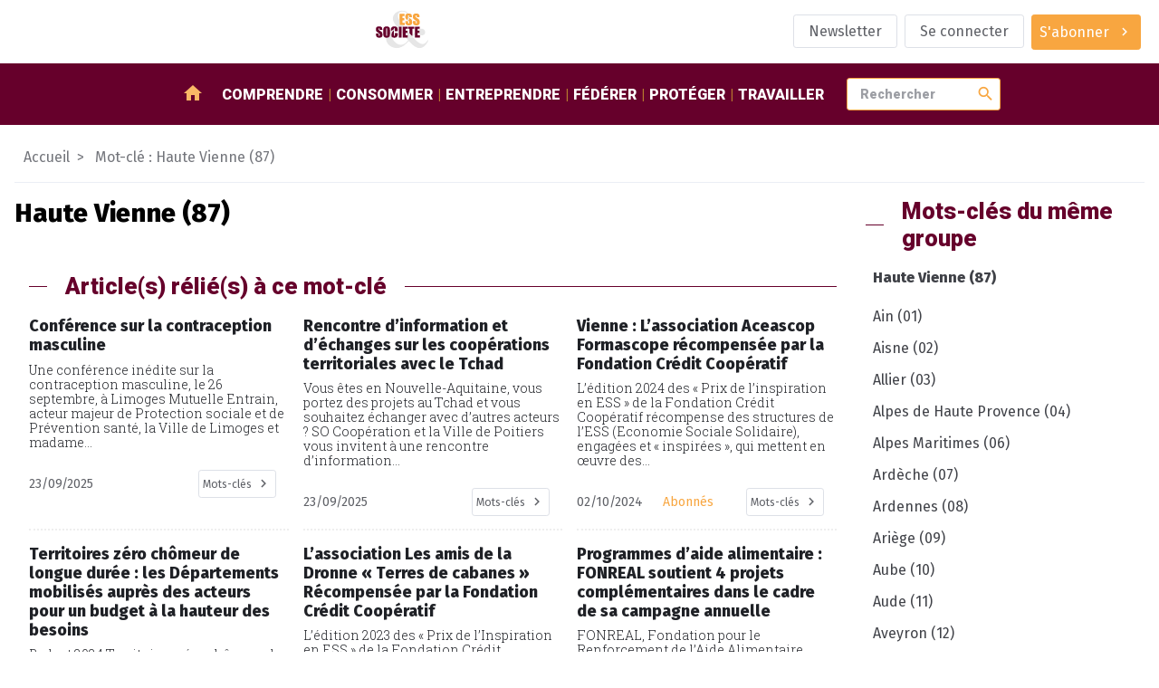

--- FILE ---
content_type: text/html; charset=utf-8
request_url: https://www.ess-et-societe.net/+-Haute-Vienne-87-+
body_size: 13362
content:
<!DOCTYPE html>

<html dir="ltr" lang="fr">


<head>

    <title>#Haute Vienne (87) - ESS et société, Enjeux et débats</title>
    <link rel="canonical" href="https://www.ess-et-societe.net/+-Haute-Vienne-87-+" />
    <meta content="Media social et solidaire d&#233;di&#233; &#224; l&#039;&#233;conomie sociale et solidaire en France et dans le monde. Au travers d&#039;un agenda et revues de presse et l&#039;&#233;conomie sociale et solidaire, c&#039;est l&#039;information que vous (...)" name="description"/>
    <meta http-equiv="Content-Type" content="text/html; charset=utf-8" />


<meta name="generator" content="SPIP" />

<meta name="robots" content="index">


<meta name="viewport" content="width=device-width, initial-scale=1">


<meta name="theme-color" content="#fafafa">


<link rel="alternate" type="application/rss+xml" title="Syndiquer tout le site" href="spip.php?page=backend" />


<link rel="stylesheet" href="prive/spip_style.css" type="text/css" media="all" />








<link rel="preconnect" href="https://fonts.googleapis.com"/>
<link rel="preconnect" href="https://fonts.gstatic.com" crossorigin/>
<link href="https://fonts.googleapis.com/css2?family=Fira+Sans:wght@400;800&family=Roboto+Slab:wght@300&family=Roboto:wght@900&display=swap" rel="stylesheet">
<link href="https://fonts.googleapis.com/icon?family=Material+Icons" rel="stylesheet"/>


<link rel="stylesheet" href="squelettes/assets/css/styles.css" type="text/css" media="all" />

<script src="squelettes/assets/js/main.js" defer></script>
<script defer>
  document.querySelectorAll("a[href^='https://www.ess-et-societe.net']").forEach(e => e.attr("target","_blank"));
</script>
</head>

<body class="ess-T-article mot-cle">


<header class="ess-C-header">

    <figure>
        <a href="https://www.ess-et-societe.net">
            <img alt="logo ess" class="ess-O-logo" src="squelettes/assets/img/ESS-logo.svg">
        </a>
    </figure>

    <ul class="ess-O-list">
        
        <li>
            <a href="Inscription-a-la-lettre-d-information-hebdomadaire" class="ess-O-btn --phantom">
                <span>Newsletter</span>
            </a>
        </li>
        

        
        <li>
            <a class="ess-O-btn --phantom" rel="nofollow" href="spip.php?page=login-public&amp;target=%2B-Fermes-En-ViE-FEVE-%2B">Se connecter</a>
             
        </li>
        

        

        

        
        <li>
             
            <a class="ess-O-btn --primary --group" href="S-abonner-a-ESS-et-Societe">
                <span>S'abonner</span>
                <span class="material-icons">chevron_right</span>
            </a>
        </li>
        

    </ul>

</header>

<section class="ess-C-navbar" id="navbar">

  <a class="ess-O-btn --group --primary" id="open-lateral-nav-button"><span class="material-icons">menu</span></a>
  <figure>
    <a href="https://www.ess-et-societe.net">
      <img alt="logo ess" src="squelettes/assets/img/ESS-logo-nb.svg">
    </a>
  </figure>
  <nav class="ess-O-list">
    <a href="/"><span class="material-icons">home</span></a>
    
    <a href="-Comprendre-">Comprendre</a>
    
    <a href="-Consommer-">Consommer</a>
    
    <a href="-Entreprendre-">Entreprendre</a>
    
    <a href="-Federer-">Fédérer</a>
    
    <a href="-Proteger-">Protéger</a>
    
    <a href="-Travailler-1655-">Travailler</a>
    
  </nav>

  <form class="ess-0-input-group" action="spip.php" method="get">
    <input type="hidden" name="page" value="recherche" />
    <input class="ess-0-input" id="search" name="recherche" placeholder="Rechercher" type="text" value="">
    <button class="material-icons">search</button>
    <span id="autocomplete-list"></span>
  </form>


</section>

<main>


    <nav class="ess-C-filAriane">
        <a href="/">Accueil</a>
        <a>Mot-clé : Haute Vienne (87)</a>
    </nav>

    <section class="ess-O-layout --article">

        <div>
            <!-- Mot-clé sélectionné -->
            <section class="ess-C-article">
                <h1 class="big">Haute Vienne (87)</h1>
                
            </section>

            <!-- articles avec mot-clé en cours -->
            <section class="ess-O-layout ess-C-article-list">
                <h1 class="ess-O-titreSecteur">Article(s) rélié(s) à ce mot-clé</h1>
                
                <!-- debut posts_list pagination: article_relie_mot_cle-->

    
    <a name='paginationarticle_relie_mot_cle' id='paginationarticle_relie_mot_cle' class='pagination_ancre'></a>



    <article>

        <a title="Conf&#233;rence sur la contraception masculine" href="Conference-sur-la-contraception-masculine" >
            

            
            

            <!-- TODO faire en sorte d'avoir 2 lignes max pour le titre pour uniformiser : TEXT ELLIPSYS-->
            <h3>Conférence sur la contraception masculine</h3>

            <p>Une conférence inédite sur la contraception masculine, le 26 septembre, à Limoges 

Mutuelle Entrain, acteur majeur de Protection sociale et de Prévention santé, la Ville de Limoges et madame...</p>

        </a>

        <aside class="ess-O-list">
            <time datetime='2025-09-23 08:30:00'>23/09/2025</time>
            
            <div class="dropdown" tabindex="1">
                <i class="db2" tabindex="1"></i>
                <a class="ess-O-btn --phantom --group --small dropbtn"><span>Mots-clés</span><span class="material-icons">chevron_right</span></a>
                <div class="dropdown-content">
                    
                        <a href="+-Haute-Vienne-87-+">Haute Vienne (87)</a>
                    
                        <a href="+-Magazine-Viva-358-+">Magazine Viva</a>
                    
                        <a href="+-Promotion-de-la-sante-+">Promotion de la santé</a>
                    
                        <a href="+-Mouvement-Francais-pour-le-565-+">Mouvement Français pour le Planning Familial (MFPF)</a>
                    
                        <a href="+-Limoges-+">Limoges</a>
                    
                        <a href="+-agendaess-3756-+">Agenda</a>
                    
                        <a href="+-Mutuelle-Entrain-+">Mutuelle Entrain</a>
                    
                        <a href="+-Region-Nouvelle-Aquitaine-+">Région Nouvelle Aquitaine</a>
                    
                        <a href="+-au-grand-public-+">grand public</a>
                    
                        <a href="+-Olivier-Foucaut-+">Olivier Foucaut</a>
                    
                        <a href="+-Delphine-Delarue-+">Delphine Delarue</a>
                    
                        <a href="+-Gersende-Marceau-+">Gersende Marceau</a>
                    
                        <a href="+-Aurelien-Descazeaud-+">Aurélien Descazeaud</a>
                    
                        <a href="+-Emilien-Cousin-Hamelal-+">Emilien Cousin-Hamelal</a>
                    
                </div>
            </div>
        </aside>

    </article>



    <article>

        <a title="Rencontre d&#039;information et d&#039;&#233;changes sur les coop&#233;rations territoriales avec le Tchad" href="Rencontre-d-information-et-d-echanges-sur-les-cooperations-territoriales-avec-le-Tchad" >
            

            
            

            <!-- TODO faire en sorte d'avoir 2 lignes max pour le titre pour uniformiser : TEXT ELLIPSYS-->
            <h3>Rencontre d&#8217;information et d&#8217;échanges sur les coopérations territoriales avec le Tchad</h3>

            <p>Vous êtes en Nouvelle-Aquitaine, vous portez des projets au Tchad et vous souhaitez échanger avec d’autres acteurs ? SO Coopération et la Ville de Poitiers vous invitent à une rencontre d’information...</p>

        </a>

        <aside class="ess-O-list">
            <time datetime='2025-09-23 08:00:00'>23/09/2025</time>
            
            <div class="dropdown" tabindex="1">
                <i class="db2" tabindex="1"></i>
                <a class="ess-O-btn --phantom --group --small dropbtn"><span>Mots-clés</span><span class="material-icons">chevron_right</span></a>
                <div class="dropdown-content">
                    
                        <a href="+-Haute-Vienne-87-+">Haute Vienne (87)</a>
                    
                        <a href="+-Solidarite-internationale-ONG-+">Solidarité internationale et coopération</a>
                    
                        <a href="+-Poitiers-+">Poitiers</a>
                    
                        <a href="+-agendaess-3756-+">Agenda</a>
                    
                        <a href="+-Region-Nouvelle-Aquitaine-+">Région Nouvelle Aquitaine</a>
                    
                        <a href="+-SO-Cooperation-+">SO Coopération</a>
                    
                        <a href="+-au-grand-public-+">grand public</a>
                    
                        <a href="+-Tchad-+">Tchad</a>
                    
                        <a href="+-Leonore-Moncond-Huy-18922-+">Léonore Moncond&#8217;Huy</a>
                    
                        <a href="+-Bondo-Elon-Djekaoussem-+">Bondo Elon Djekaoussem</a>
                    
                        <a href="+-Adoum-Sougui-+">Adoum Sougui</a>
                    
                        <a href="+-Dieudonne-Djimadoum-+">Dieudonné Djimadoum</a>
                    
                        <a href="+-Nadine-Blanchon-+">Nadine Blanchon</a>
                    
                        <a href="+-Salomon-Roudlengar-+">Salomon Roudlengar</a>
                    
                </div>
            </div>
        </aside>

    </article>



    <article>

        <a title="Vienne : L&#039;association Aceascop Formascope r&#233;compens&#233;e par la Fondation Cr&#233;dit Coop&#233;ratif" href="Vienne-L-association-Aceascop-Formascope-recompensee-par-la-Fondation-Credit-Cooperatif" >
            

            
            

            <!-- TODO faire en sorte d'avoir 2 lignes max pour le titre pour uniformiser : TEXT ELLIPSYS-->
            <h3>Vienne&nbsp;: L’association Aceascop Formascope récompensée par la Fondation Crédit Coopératif</h3>

            <p>L’édition 2024 des « Prix de l’inspiration en ESS » de la Fondation Crédit Coopératif récompense des structures de l’ESS (Economie Sociale Solidaire), engagées et « inspirées », qui mettent en œuvre des...</p>

        </a>

        <aside class="ess-O-list">
            <time datetime='2024-10-02 11:00:00'>02/10/2024</time>
            <span>Abonnés</span>
            <div class="dropdown" tabindex="1">
                <i class="db2" tabindex="1"></i>
                <a class="ess-O-btn --phantom --group --small dropbtn"><span>Mots-clés</span><span class="material-icons">chevron_right</span></a>
                <div class="dropdown-content">
                    
                        <a href="+-Soutien-et-accompagnement-de-+">Philanthropie et mécènat</a>
                    
                        <a href="+-Haute-Vienne-87-+">Haute Vienne (87)</a>
                    
                        <a href="+-Fondation-Credit-Cooperatif-814-+">Fondation Crédit Coopératif</a>
                    
                        <a href="+-Region-Nouvelle-Aquitaine-+">Région Nouvelle Aquitaine</a>
                    
                        <a href="+-Abonne-e-s-+">réservé aux abonné.e.s</a>
                    
                        <a href="+-Aceascop-Formascope-+">Aceascop Formascope</a>
                    
                </div>
            </div>
        </aside>

    </article>



    <article>

        <a title="Territoires z&#233;ro ch&#244;meur de longue dur&#233;e : les D&#233;partements mobilis&#233;s aupr&#232;s des acteurs pour un budget &#224; la hauteur des besoins" href="Territoires-zero-chomeur-de-longue-duree-les-Departements-mobilises-aupres-des-acteurs-pour-un-budget-a-la-hauteur-des-besoins" >
            

            
            

            <!-- TODO faire en sorte d'avoir 2 lignes max pour le titre pour uniformiser : TEXT ELLIPSYS-->
            <h3>Territoires zéro chômeur de longue durée&nbsp;: les Départements mobilisés auprès des acteurs pour un budget à la hauteur des besoins</h3>

            <p>Budget 2024 Territoires zéro chômeur de longue durée, les Départements inquiets des décisions gouvernementales sur le financement du dispositif.  

« La loi d’expérimentation du 14 décembre 2020 prévoit...</p>

        </a>

        <aside class="ess-O-list">
            <time datetime='2023-10-30 12:10:43'>30/10/2023</time>
            <span>Abonnés</span>
            <div class="dropdown" tabindex="1">
                <i class="db2" tabindex="1"></i>
                <a class="ess-O-btn --phantom --group --small dropbtn"><span>Mots-clés</span><span class="material-icons">chevron_right</span></a>
                <div class="dropdown-content">
                    
                        <a href="+-Ariege-09-+">Ariège (09)</a>
                    
                        <a href="+-Aude-11-+">Aude (11)</a>
                    
                        <a href="+-Cotes-d-Armor-22-+">Côtes d&#8217;Armor (22)</a>
                    
                        <a href="+-Haute-Garonne-31-+">Haute Garonne (31)</a>
                    
                        <a href="+-Gironde-33-+">Gironde (33)</a>
                    
                        <a href="+-Herault-34-+">Hérault (34)</a>
                    
                        <a href="+-Ille-et-Vilaine-35-50-+">Ille et Vilaine (35)</a>
                    
                        <a href="+-Landes-40-+">Landes (40)</a>
                    
                        <a href="+-Loire-Atlantique-44-+">Loire Atlantique (44)</a>
                    
                        <a href="+-Lot-et-Garonne-47-+">Lot et Garonne (47)</a>
                    
                        <a href="+-Meurthe-et-Moselle-54-+">Meurthe et Moselle (54)</a>
                    
                        <a href="+-Nievres-58-+">Nièvres (58)</a>
                    
                        <a href="+-Haute-Vienne-87-+">Haute Vienne (87)</a>
                    
                        <a href="+-Seine-Saint-Denis-93-+">Seine Saint Denis (93)</a>
                    
                        <a href="+-Region-Bretagne-+">Région Bretagne</a>
                    
                        <a href="+-Region-Pays-de-la-Loire-+">Région Pays de la Loire</a>
                    
                        <a href="+-Solidarite-nationale-Pauvrete-+">Pauvreté et précarité</a>
                    
                        <a href="+-Emploi-176-+">Emploi</a>
                    
                        <a href="+-Collectivites-territoriales-+">Collectivités territoriales / Puissance publique</a>
                    
                        <a href="+-Projets-de-loi-de-finances-PLF-et-+">Loi de finances (PLF) et de financement de la sécurité sociale (PLFSS)</a>
                    
                        <a href="+-Region-Nouvelle-Aquitaine-+">Région Nouvelle Aquitaine</a>
                    
                        <a href="+-Region-Bourgogne-Franche-Comte-+">Région Bourgogne Franche Comté</a>
                    
                        <a href="+-Region-Occitanie-+">Région Occitanie</a>
                    
                        <a href="+-Michel-Menard-+">Michel Ménard</a>
                    
                        <a href="+-Stephane-Troussel-+">Stéphane Troussel</a>
                    
                        <a href="+-Abonne-e-s-+">réservé aux abonné.e.s</a>
                    
                        <a href="+-Region-Grand-Est-+">Région Grand-Est</a>
                    
                        <a href="+-Territoire-Zero-Chomeur-de-Longue-8810-+">Territoire Zéro Chômeur de Longue Durée (TZCLD)</a>
                    
                        <a href="+-Jean-Luc-Gleyze-+">Jean-Luc Gleyze</a>
                    
                        <a href="+-Sophie-Borderie-+">Sophie Borderie</a>
                    
                        <a href="+-Fabien-Bazin-+">Fabien Bazin</a>
                    
                        <a href="+-Chaynesse-Khirouni-+">Chaynesse Khirouni</a>
                    
                        <a href="+-Jean-Luc-Chenut-+">Jean Luc Chenut</a>
                    
                        <a href="+-Christian-Coail-+">Christian Coail</a>
                    
                        <a href="+-Xavier-Fortinon-+">Xavier Fortinon</a>
                    
                        <a href="+-Jean-Claude-Leblois-+">Jean-Claude Leblois</a>
                    
                        <a href="+-Kleber-Mesquida-+">Kleber Mesquida</a>
                    
                        <a href="+-Helene-Sandragne-+">Hélène Sandragné</a>
                    
                        <a href="+-Christine-Tequi-+">Christine Téqui</a>
                    
                        <a href="+-Sebastien-Vincini-+">Sébastien Vincini</a>
                    
                </div>
            </div>
        </aside>

    </article>



    <article>

        <a title="L&#039;association Les amis de la Dronne &#171; Terres de cabanes &#187; R&#233;compens&#233;e par la Fondation Cr&#233;dit Coop&#233;ratif" href="L-association-Les-amis-de-la" >
            

            
            

            <!-- TODO faire en sorte d'avoir 2 lignes max pour le titre pour uniformiser : TEXT ELLIPSYS-->
            <h3>L’association Les amis de la Dronne &#171;&nbsp;Terres de cabanes&nbsp;&#187; Récompensée par la Fondation Crédit Coopératif</h3>

            <p>L’édition 2023 des « Prix de l’Inspiration en ESS » de la Fondation Crédit Coopératif récompense des structures de l’ESS (Economie Sociale Solidaire), engagées et « inspirées » qui mettent en œuvre des...</p>

        </a>

        <aside class="ess-O-list">
            <time datetime='2023-07-05 12:00:00'>05/07/2023</time>
            <span>Abonnés</span>
            <div class="dropdown" tabindex="1">
                <i class="db2" tabindex="1"></i>
                <a class="ess-O-btn --phantom --group --small dropbtn"><span>Mots-clés</span><span class="material-icons">chevron_right</span></a>
                <div class="dropdown-content">
                    
                        <a href="+-Soutien-et-accompagnement-de-+">Philanthropie et mécènat</a>
                    
                        <a href="+-Haute-Vienne-87-+">Haute Vienne (87)</a>
                    
                        <a href="+-Solidarite-nationale-Pauvrete-+">Pauvreté et précarité</a>
                    
                        <a href="+-Fondation-Credit-Cooperatif-814-+">Fondation Crédit Coopératif</a>
                    
                        <a href="+-Region-Nouvelle-Aquitaine-+">Région Nouvelle Aquitaine</a>
                    
                        <a href="+-Cible-Fondation-+">Concerne les fondations</a>
                    
                        <a href="+-Abonne-e-s-+">réservé aux abonné.e.s</a>
                    
                        <a href="+-Les-amis-de-la-Dronne-Terres-de-cabanes-+">Les amis de la Dronne &#171;&nbsp;Terres de cabanes&nbsp;&#187;</a>
                    
                        <a href="+-Bussiere-Galant-+">Bussière-Galant</a>
                    
                </div>
            </div>
        </aside>

    </article>



    <article>

        <a title="Programmes d&#039;aide alimentaire : FONREAL soutient 4 projets compl&#233;mentaires dans le cadre de sa campagne annuelle" href="Programmes-d-aide-alimentaire-FONREAL-soutient-4-projets-complementaires-dans-le-cadre-de-sa-campagne-annuelle" >
            

            
            

            <!-- TODO faire en sorte d'avoir 2 lignes max pour le titre pour uniformiser : TEXT ELLIPSYS-->
            <h3>Programmes d’aide alimentaire&nbsp;: FONREAL soutient 4 projets complémentaires dans le cadre de sa campagne annuelle</h3>

            <p>FONREAL, Fondation pour le Renforcement de l’Aide Alimentaire, soutient au quotidien les acteurs qui luttent contre la précarité alimentaire et porte une attention toute particulière au gaspillage...</p>

        </a>

        <aside class="ess-O-list">
            <time datetime='2022-10-24 11:00:00'>24/10/2022</time>
            <span>Abonnés</span>
            <div class="dropdown" tabindex="1">
                <i class="db2" tabindex="1"></i>
                <a class="ess-O-btn --phantom --group --small dropbtn"><span>Mots-clés</span><span class="material-icons">chevron_right</span></a>
                <div class="dropdown-content">
                    
                        <a href="+-Ardeche-07-+">Ardèche (07)</a>
                    
                        <a href="+-Drome-26-+">Drôme (26)</a>
                    
                        <a href="+-Haute-Vienne-87-+">Haute Vienne (87)</a>
                    
                        <a href="+-Solidarite-nationale-Pauvrete-+">Pauvreté et précarité</a>
                    
                        <a href="+-Promotion-de-la-sante-+">Promotion de la santé</a>
                    
                        <a href="+-Federation-Francaise-des-Banques-Alimentaires-FFBA-+">Fédération Française des Banques Alimentaires (FFBA)</a>
                    
                        <a href="+-Region-Nouvelle-Aquitaine-+">Région Nouvelle Aquitaine</a>
                    
                        <a href="+-Region-Auvergne-Rhone-Alpes-+">Région Auvergne Rhône Alpes</a>
                    
                        <a href="+-Region-Bourgogne-Franche-Comte-+">Région Bourgogne Franche Comté</a>
                    
                        <a href="+-Cible-Fondation-+">Concerne les fondations</a>
                    
                        <a href="+-Abonne-e-s-+">réservé aux abonné.e.s</a>
                    
                        <a href="+-Fondation-pour-le-Renforcement-de-l-Aide-Alimentaire-Fonreal-12992-+">Fondation pour le Renforcement de l’Aide Alimentaire (Fonreal)</a>
                    
                </div>
            </div>
        </aside>

    </article>


     
        <nav role="navigation" class="espace-pagination">
            <span
	class="prev disabled"><strong class='on' rel='prev'>Précédent</strong><span
	class='sep'> | </span></span><span
	class="pages"><strong class='on'>1</strong><span
		class='sep'> | </span
		><a href='+-Haute-Vienne-87-+?debutarticle_relie_mot_cle=6#paginationarticle_relie_mot_cle' class='lien_pagination' rel='nofollow'>2</a></span><span
	class="next"><span class='sep'> | </span><a href='+-Haute-Vienne-87-+?debutarticle_relie_mot_cle=6#paginationarticle_relie_mot_cle' class='lien_pagination' rel='next'>Suivant</a></span></nav>

<!-- pagination posts_list (6/12) -->

<!-- fin posts_list -->
            </section>

            <!-- rubriques avec mot-clé en cours -->
            <section class="ess-O-layout ess-C-article-list">

                
                
                    <h1 class="ess-O-titreSecteur">Rubriques réliée(s) à ce mot-clé</h1>
                    <a name='pagination_rubmots' id='pagination_rubmots'></a>
                    
                    <article>

                        <a title="Union R&#233;gionale des SCOP (Nouvelle Aquitaine)" href="-Union-Regionale-des-SCOP-Aquitaine-">
                            <figure>
                                <img alt='Union R&#233;gionale des SCOP (Nouvelle Aquitaine)' src="IMG/rubon1059.png?1743690801" width="341" height="218" />
                            </figure>

                            <h3>Union Régionale des SCOP (Nouvelle Aquitaine)</h3>

                            

                        </a>

                        <aside class="ess-O-list">
                            <time datetime='2025-04-03 16:33:41'>3 avril 2025</time>
                            
                            <div class="dropdown" tabindex="1">
                                <i class="db2" tabindex="1"></i>
                                <a class="ess-O-btn --phantom --group --small dropbtn"><span>Mots-clés</span><span class="material-icons">chevron_right</span></a>
                                <div class="dropdown-content">
                                    
                                    <a href="+-Charente-16-+">Charente (16)</a>
                                    
                                    <a href="+-Charente-Maritime-17-+">Charente Maritime (17)</a>
                                    
                                    <a href="+-Correze-19-+">Corrèze (19)</a>
                                    
                                    <a href="+-Creuse-23-+">Creuse (23)</a>
                                    
                                    <a href="+-Dordogne-24-+">Dordogne (24)</a>
                                    
                                    <a href="+-Gironde-33-+">Gironde (33)</a>
                                    
                                    <a href="+-Landes-40-+">Landes (40)</a>
                                    
                                    <a href="+-Lot-et-Garonne-47-+">Lot et Garonne (47)</a>
                                    
                                    <a href="+-Pyrenees-Atlantiques-64-+">Pyrénées Atlantiques (64)</a>
                                    
                                    <a href="+-Deux-Sevres-79-+">Deux Sèvres (79)</a>
                                    
                                    <a href="+-Vienne-86-+">Vienne (86)</a>
                                    
                                    <a href="+-Haute-Vienne-87-+">Haute Vienne (87)</a>
                                    
                                    <a href="+-Region-Nouvelle-Aquitaine-+">Région Nouvelle Aquitaine</a>
                                    
                                    <a href="+-Union-Regionale-des-SCOP-Aquitaine-11968-+">Union Régionale des SCOP (Nouvelle Aquitaine)</a>
                                    
                                </div>
                            </div>
                        </aside>

                    </article>
                    
                    <article>

                        <a title="Fondation des Amis de l&#039;Atelier" href="-Fondation-des-Amis-de-l-Atelier-1633-">
                            <figure>
                                <img alt='Fondation des Amis de l&#039;Atelier' src="IMG/rubon1633.jpg?1687777112" width="111" height="133" />
                            </figure>

                            <h3>Fondation des Amis de l&#8217;Atelier</h3>

                            <p>Depuis 60 ans, la Fondation des Amis de l’Atelier, reconnue d’utilité publique, accueille et accompagne plus de 3 000 personnes (adultes et enfants) en situation de handicap mental, psychique ou...</p>

                        </a>

                        <aside class="ess-O-list">
                            <time datetime='2024-05-14 19:25:21'>14 mai 2024</time>
                            
                            <div class="dropdown" tabindex="1">
                                <i class="db2" tabindex="1"></i>
                                <a class="ess-O-btn --phantom --group --small dropbtn"><span>Mots-clés</span><span class="material-icons">chevron_right</span></a>
                                <div class="dropdown-content">
                                    
                                    <a href="+-Haute-Vienne-87-+">Haute Vienne (87)</a>
                                    
                                    <a href="+-Region-Ile-de-France-+">Région Ile de France</a>
                                    
                                    <a href="+-Handicap-physique-et-psychique-+">Handicap et inclusion</a>
                                    
                                    <a href="+-Region-Nouvelle-Aquitaine-+">Région Nouvelle Aquitaine</a>
                                    
                                    <a href="+-Fondation-des-Amis-de-l-Atelier-11583-+">Fondation des Amis de l’Atelier</a>
                                    
                                </div>
                            </div>
                        </aside>

                    </article>
                    
                    <article>

                        <a title="Chambre R&#233;gionale de l&#039;Economie Sociale de Limousin" href="-Chambre-Regionale-de-l-Economie-469-">
                            <figure>
                                <img alt='Chambre R&#233;gionale de l&#039;Economie Sociale de Limousin' src="IMG/rubon445.jpg?1687777128" width="346" height="346" />
                            </figure>

                            <h3>Chambre Régionale de l&#8217;Economie Sociale de Limousin</h3>

                            

                        </a>

                        <aside class="ess-O-list">
                            <time datetime='2016-01-23 10:30:00'>23 janvier 2016</time>
                            
                            <div class="dropdown" tabindex="1">
                                <i class="db2" tabindex="1"></i>
                                <a class="ess-O-btn --phantom --group --small dropbtn"><span>Mots-clés</span><span class="material-icons">chevron_right</span></a>
                                <div class="dropdown-content">
                                    
                                    <a href="+-Correze-19-+">Corrèze (19)</a>
                                    
                                    <a href="+-Creuse-23-+">Creuse (23)</a>
                                    
                                    <a href="+-Haute-Vienne-87-+">Haute Vienne (87)</a>
                                    
                                    <a href="+-Promotion-de-l-economie-sociale-et-+">Promotion de l&#8217;économie sociale et solidaire</a>
                                    
                                    <a href="+-Chambre-Regionale-de-l-Economie-2059-+">Chambre Régionale de l Economie Sociale de Limousin</a>
                                    
                                    <a href="+-Region-Nouvelle-Aquitaine-+">Région Nouvelle Aquitaine</a>
                                    
                                </div>
                            </div>
                        </aside>

                    </article>
                    
                        <div class="espace-pagination">
                            
                        </div>
                
            </section>

            <!-- documents avec mot-clé en cours -->
            <section class="ess-O-layout ess-C-article-list">
                
                
            </section>

            <!-- Evènements avec mot clé en cours contenus -->
            <section class="ess-O-layout ess-C-article-list">
                
                
                    <h1 class="ess-O-titreSecteur">Evènement(s) rélié(s) à ce mot-clé</h1>
                    <a name='pagination_evemots' id='pagination_evemots'></a>
                    
                    <article>

                        <a title="Rencontre d&#039;information et d&#039;&#233;changes sur les coop&#233;rations territoriales avec le Tchad" href="Rencontre-d-information-et-d-echanges-sur-les-cooperations-territoriales-avec-le-Tchad">
                            <figure>
                                <img alt='Rencontre d&#039;information et d&#039;&#233;changes sur les coop&#233;rations territoriales avec le Tchad' src="IMG/rubon438.jpg?1687777127" width="450" height="324" />
                            </figure>

                            <h3>Rencontre d&#8217;information et d&#8217;échanges sur les coopérations territoriales avec le Tchad</h3>

                            <p>Vous êtes en Nouvelle-Aquitaine, vous portez des projets au Tchad et vous souhaitez échanger avec d’autres acteurs ? SO Coopération et la Ville de Poitiers vous invitent à une rencontre d’information...</p>

                        </a>

                        <aside class="ess-O-list">
                            <time datetime='2025-09-23 08:00:00'>29 septembre 2025</time>
                            
                            <div class="dropdown" tabindex="1">
                                   <a class="ess-O-btn --phantom --group --small dropbtn"><span>Mots-clés</span><span class="material-icons">chevron_right</span></a>
                                <div class="dropdown-content">
                                    
                                    <a href="+-Haute-Vienne-87-+">Haute Vienne (87)</a>
                                    
                                    <a href="+-Solidarite-internationale-ONG-+">Solidarité internationale et coopération</a>
                                    
                                    <a href="+-Poitiers-+">Poitiers</a>
                                    
                                    <a href="+-Region-Nouvelle-Aquitaine-+">Région Nouvelle Aquitaine</a>
                                    
                                    <a href="+-SO-Cooperation-+">SO Coopération</a>
                                    
                                    <a href="+-au-grand-public-+">grand public</a>
                                    
                                    <a href="+-Tchad-+">Tchad</a>
                                    
                                    <a href="+-Leonore-Moncond-Huy-18922-+">Léonore Moncond&#8217;Huy</a>
                                    
                                    <a href="+-Bondo-Elon-Djekaoussem-+">Bondo Elon Djekaoussem</a>
                                    
                                    <a href="+-Adoum-Sougui-+">Adoum Sougui</a>
                                    
                                    <a href="+-Dieudonne-Djimadoum-+">Dieudonné Djimadoum</a>
                                    
                                    <a href="+-Nadine-Blanchon-+">Nadine Blanchon</a>
                                    
                                    <a href="+-Salomon-Roudlengar-+">Salomon Roudlengar</a>
                                    
                                </div>
                            </div>
                        </aside>

                    </article>
                    
                    <article>

                        <a title="Conf&#233;rence sur la contraception masculine" href="Conference-sur-la-contraception-masculine">
                            <figure>
                                <img alt='Conf&#233;rence sur la contraception masculine' src="IMG/rubon1324.png?1687777092" width="285" height="253" />
                            </figure>

                            <h3>Conférence sur la contraception masculine</h3>

                            <p>Une conférence inédite sur la contraception masculine, le 26 septembre, à Limoges 

Mutuelle Entrain, acteur majeur de Protection sociale et de Prévention santé, la Ville de Limoges et madame...</p>

                        </a>

                        <aside class="ess-O-list">
                            <time datetime='2025-09-23 08:30:00'>26 septembre 2025</time>
                            
                            <div class="dropdown" tabindex="1">
                                   <a class="ess-O-btn --phantom --group --small dropbtn"><span>Mots-clés</span><span class="material-icons">chevron_right</span></a>
                                <div class="dropdown-content">
                                    
                                    <a href="+-Haute-Vienne-87-+">Haute Vienne (87)</a>
                                    
                                    <a href="+-Magazine-Viva-358-+">Magazine Viva</a>
                                    
                                    <a href="+-Promotion-de-la-sante-+">Promotion de la santé</a>
                                    
                                    <a href="+-Mouvement-Francais-pour-le-565-+">Mouvement Français pour le Planning Familial (MFPF)</a>
                                    
                                    <a href="+-Limoges-+">Limoges</a>
                                    
                                    <a href="+-Mutuelle-Entrain-+">Mutuelle Entrain</a>
                                    
                                    <a href="+-Region-Nouvelle-Aquitaine-+">Région Nouvelle Aquitaine</a>
                                    
                                    <a href="+-au-grand-public-+">grand public</a>
                                    
                                    <a href="+-Olivier-Foucaut-+">Olivier Foucaut</a>
                                    
                                    <a href="+-Delphine-Delarue-+">Delphine Delarue</a>
                                    
                                    <a href="+-Gersende-Marceau-+">Gersende Marceau</a>
                                    
                                    <a href="+-Aurelien-Descazeaud-+">Aurélien Descazeaud</a>
                                    
                                    <a href="+-Emilien-Cousin-Hamelal-+">Emilien Cousin-Hamelal</a>
                                    
                                </div>
                            </div>
                        </aside>

                    </article>
                    
                        <div class="espace-pagination">
                            
                        </div>
                
            </section>

        </div>

        <aside>

            
            <div class="ess-O-titreSecteur"><span>Mots-clés du même groupe</span></div>
            <nav class="ess-O-menu ess-C-rubriqueMenu">
                <ul>
                    <li><a>Haute Vienne (87)</a>
                        
                        <a name='pagination_motscontenus' id='pagination_motscontenus'></a>
                        <ul>
                            
                                <li>
                                    <a title="Ain (01)" href="+-Ain-01-+">
                                    Ain (01)
                                    </a>
                                </li>
                            
                                <li>
                                    <a title="Aisne (02)" href="+-Aisne-02-+">
                                    Aisne (02)
                                    </a>
                                </li>
                            
                                <li>
                                    <a title="Allier (03)" href="+-Allier-03-+">
                                    Allier (03)
                                    </a>
                                </li>
                            
                                <li>
                                    <a title="Alpes de Haute Provence (04)" href="+-Alpes-de-Haute-Provence-04-+">
                                    Alpes de Haute Provence (04)
                                    </a>
                                </li>
                            
                                <li>
                                    <a title="Alpes Maritimes (06)" href="+-Alpes-Maritimes-06-+">
                                    Alpes Maritimes (06)
                                    </a>
                                </li>
                            
                                <li>
                                    <a title="Ard&#232;che (07)" href="+-Ardeche-07-+">
                                    Ardèche (07)
                                    </a>
                                </li>
                            
                                <li>
                                    <a title="Ardennes (08)" href="+-Ardennes-08-+">
                                    Ardennes (08)
                                    </a>
                                </li>
                            
                                <li>
                                    <a title="Ari&#232;ge (09)" href="+-Ariege-09-+">
                                    Ariège (09)
                                    </a>
                                </li>
                            
                                <li>
                                    <a title="Aube (10)" href="+-Aube-10-+">
                                    Aube (10)
                                    </a>
                                </li>
                            
                                <li>
                                    <a title="Aude (11)" href="+-Aude-11-+">
                                    Aude (11)
                                    </a>
                                </li>
                            
                                <li>
                                    <a title="Aveyron (12)" href="+-Aveyron-12-+">
                                    Aveyron (12)
                                    </a>
                                </li>
                            
                                <li>
                                    <a title="Bas Rhin (67)" href="+-Bas-Rhin-67-+">
                                    Bas Rhin (67)
                                    </a>
                                </li>
                            
                                <li>
                                    <a title="Bouches du Rh&#244;ne (13)" href="+-Bouches-du-Rhone-13-+">
                                    Bouches du Rhône (13)
                                    </a>
                                </li>
                            
                                <li>
                                    <a title="Calvados (14)" href="+-Calvados-14-+">
                                    Calvados (14)
                                    </a>
                                </li>
                            
                                <li>
                                    <a title="Cantal (15)" href="+-Cantal-15-+">
                                    Cantal (15)
                                    </a>
                                </li>
                            
                                <li>
                                    <a title="Charente (16)" href="+-Charente-16-+">
                                    Charente (16)
                                    </a>
                                </li>
                            
                                <li>
                                    <a title="Charente Maritime (17)" href="+-Charente-Maritime-17-+">
                                    Charente Maritime (17)
                                    </a>
                                </li>
                            
                                <li>
                                    <a title="Cher (18)" href="+-Cher-18-+">
                                    Cher (18)
                                    </a>
                                </li>
                            
                                <li>
                                    <a title="Collectivit&#233; europ&#233;enne d&#039;Alsace" href="+-Collectivite-europeenne-d-Alsace-+">
                                    Collectivité européenne d’Alsace
                                    </a>
                                </li>
                            
                                <li>
                                    <a title="Corr&#232;ze (19)" href="+-Correze-19-+">
                                    Corrèze (19)
                                    </a>
                                </li>
                            
                        </ul>
                            <div class="espace-pagination">
                                <span
	class="prev disabled"><strong class='on' rel='prev'>&lt;</strong><span
	class='sep'> | </span></span><span
	class="pages"><strong class='on'>1</strong><span
		class='sep'> | </span
		><a href='+-Haute-Vienne-87-+?debut_motscontenus=20#pagination_motscontenus' class='lien_pagination' rel='nofollow'>2</a><span
		class='sep'> | </span
		><a href='+-Haute-Vienne-87-+?debut_motscontenus=40#pagination_motscontenus' class='lien_pagination' rel='nofollow'>3</a><span
		class='sep'> | </span
		><a href='+-Haute-Vienne-87-+?debut_motscontenus=60#pagination_motscontenus' class='lien_pagination' rel='nofollow'>4</a><span
		class='sep'> | </span
		><a href='+-Haute-Vienne-87-+?debut_motscontenus=80#pagination_motscontenus' class='lien_pagination' rel='nofollow'>5</a><span
		class='sep'> | </span
		><a href='+-Haute-Vienne-87-+?debut_motscontenus=100#pagination_motscontenus' class='lien_pagination' rel='nofollow'>6</a></span><span
	class="next"><span class='sep'> | </span><a href='+-Haute-Vienne-87-+?debut_motscontenus=20#pagination_motscontenus' class='lien_pagination' rel='next'>&gt;</a></span>
                            </div>
                        
                    </li>
                </ul>
            </nav>

            
            
                <div class="ess-O-titreSecteur"><span>Evènements à venir</span></div>
                <a name='pagination_evesommaire' id='pagination_evesommaire'></a>
                <ul class="ess-O-list --vertical ess-C-event-list">
                    
                    <li>
                        <a href="Colloque-Trouble-du-developpement-intellectuel-et-maladIe-d-alzheImer" title="Colloque &#034;Trouble du développement intellectuel et maladIe&nbsp;(...)">
                            <time datetime="2026-01-07 08:30:00">27 janvier</time>
                            
                            <span>
                                
                                     - Paris (75)
                                
                            </span>
                            
                            <h1>Colloque "Trouble du développement intellectuel et maladIe d’alzheImer"</h1>
                            <p>Un colloque pour mieux comprendre et agir 

Le CREAI Ile-de-France, l’Institut Jérôme Lejeune, Trisomie 21 France et CASIP- OJASOR organisent un colloque sur le thème Penser ensemble Trouble du Développement intellectuel et Maladie d’Alzheimer, comprendre pour mieux accompagner.

Ce colloque se tiendra&nbsp;(...)<p>
                        </a>
                    </li>
                    
                    <li>
                        <a href="3eme-edition-de-la-Journee-mondiale-de-la-Maladie-a-Corps-de-Lewy-MCL" title="3ème édition de la Journée mondiale de la Maladie à Corps de Lewy&nbsp;(...)">
                            <time datetime="2026-01-23 08:30:00">28 janvier</time>
                            
                            <h1>3ème édition de la Journée mondiale de la Maladie à Corps de Lewy (MCL)</h1>
                            <p>28 janvier - Journée mondiale de la Maladie à Corps de Lewy. Mieux connaître la maladie pour mieux la diagnostiquer : et si tout commençait par le nez ? 

À l’occasion de la 3ème édition de la Journée mondiale de la Maladie à Corps de Lewy (MCL), mercredi 28 janvier, les acteurs de la recherche et de la&nbsp;(...)<p>
                        </a>
                    </li>
                    
                    <li>
                        <a href="Conference-Generosite-la-puissance-d-un-partenariat-fonde-sur-la-confiance" title="Conférence « Générosité : la puissance d&#039;un partenariat fondé sur la&nbsp;(...)">
                            <time datetime="2026-01-20 08:30:00">29 janvier</time>
                            
                            <span>
                                
                                     - Tous les départements / Webinaire
                                
                                     - Rhône (69)
                                
                            </span>
                            
                            <h1>Conférence &#171;&nbsp;Générosité&nbsp;: la puissance d’un partenariat fondé sur la confiance&nbsp;&#187; </h1>
                            <p>Nous avons le plaisir de vous inviter à la conférence «  Générosité  : la puissance d’un partenariat fondé sur la confiance  », organisée conjointement par VADATO et l’Institut français du Monde associatif (IFMA). 

Date : jeudi 29 janvier 2026

Heure : 17h30 - 19h00

Lieu : Escale Solidaire Wilson – Habitat et&nbsp;(...)<p>
                        </a>
                    </li>
                    
                    <li>
                        <a href="Webinaire-Entreprises-de-l-ESS-en-difficulte-et-droit-du-travail" title="Webinaire “Entreprises de l&#039;ESS en difficulté et droit du&nbsp;(...)">
                            <time datetime="2026-01-21 08:30:00">29 janvier</time>
                            
                            <span>
                                
                                     - Tous les départements / Webinaire
                                
                            </span>
                            
                            <h1>Webinaire &#8220;Entreprises de l’ESS en difficulté et droit du travail&#8221;</h1>
                            <p>Les séances 2 et 3 du cycle de webinaires sur l’économie sociale et solidaire et les entreprises en difficulté, organisé par l’association de recherche juridique sur l’économie sociale et solidaire (ARJESS) se tiendront les 29 janvier et 2 février prochain. 

Les entreprises de l’ESS ne sont pas&nbsp;(...)<p>
                        </a>
                    </li>
                    
                    <li>
                        <a href="Webinaire-Quand-l-investissement-remplace-la-subvention-ou-le-don" title="Webinaire &#034;Quand l&#039;investissement remplace la subvention ou le&nbsp;(...)">
                            <time datetime="2026-01-19 08:30:00">29 janvier</time>
                            
                            <span>
                                
                                     - Tous les départements / Webinaire
                                
                            </span>
                            
                            <h1>Webinaire "Quand l’investissement remplace la subvention ou le don"</h1>
                            <p>Cette nouvelle séance a pour thème "Quand l’investissement remplace la subvention ou le don". 

Le jeudi 29 janvier 2026 - 18h/20h webinaire 

L’investissement à impact porte le récit de faire à la fois du bien et du profit. Issus de la fondation américaine Rockefeller, ces nouveaux mécanismes financiers&nbsp;(...)<p>
                        </a>
                    </li>
                    
                </ul>
                <div class="espace-pagination">
                    <span
	class="prev disabled"><strong class='on' rel='prev'>&lt;</strong><span
	class='sep'> | </span></span><span
	class="pages"><strong class='on'>1</strong><span
		class='sep'> | </span
		><a href='+-Haute-Vienne-87-+?debut_evesommaire=5#pagination_evesommaire' class='lien_pagination' rel='nofollow'>2</a><span
		class='sep'> | </span
		><a href='+-Haute-Vienne-87-+?debut_evesommaire=10#pagination_evesommaire' class='lien_pagination' rel='nofollow'>3</a><span
		class='sep'> | </span
		><a href='+-Haute-Vienne-87-+?debut_evesommaire=15#pagination_evesommaire' class='lien_pagination' rel='nofollow'>4</a></span><span
	class="next"><span class='sep'> | </span><a href='+-Haute-Vienne-87-+?debut_evesommaire=5#pagination_evesommaire' class='lien_pagination' rel='next'>&gt;</a></span>
                </div>
            

        </aside>

    </section>

</main>

<footer class="ess-C-footer">

  <section class="ess-C-flux ess-O-list">

    <div class="xsmall">Suivez-nous</div>

    <a href="https://twitter.com/Ressol" target="_blank">
      <img src="squelettes/assets/img/twitter-logo.svg" alt="logo twitter">
    </a>

    <a href="https://www.facebook.com/essetsocietelapage/" target="_blank">
      <img src="squelettes/assets/img/facebook-logo.svg" alt="logo facebook">
    </a>

    <a href="https://www.ess-et-societe.net/spip.php?page=backend&id_rubrique=1" target="_blank">
      <img src="squelettes/assets/img/rss-logo.svg" style="width:30px" alt="logo rssr">
    </a>

    <a href="https://mastodon.social/@ressol" target="_blank">
      <img src="squelettes/assets/img/mastodon-logo.svg" style="width:30px" alt="logo mastodon">
    </a>

    <a href="https://www.pinterest.fr/essetsociete/" target="_blank">
      <img src="squelettes/assets/img/pinterest-logo.svg" style="width:30px" alt="logo pinterest">
    </a>

    <a href="https://www.linkedin.com/company/essetsociete/" target="_blank">
      <img src="squelettes/assets/img/linkedin-logo.svg" style="width:30px" alt="logo linkedin">
    </a>

    <a href="https://diaspora-fr.org/people/6d0eaa40fe7301395a0a7a0e1fe011af" target="_blank">
      <img src="squelettes/assets/img/diaspora-logo.svg" style="width:30px" alt="logo diaspora">
    </a>

    <a href="https://www.instagram.com/essetsociete/" target="_blank">
      <img src="squelettes/assets/img/instagram-logo.svg" style="width:30px" alt="logo instagram">
    </a>

  </section>


  <section class="ess-C-shortcutsList ess-O-list">

    
      

      



        
        <ul>
            <li class="titre">Partenaires</li>

            
              <li><a href="Accolade-56625">Accolade</a></li>
            
              <li><a href="Mediagraph-56626">Mediagraph</a></li>
            
              <li><a href="dotINFRA-56627">dotINFRA</a></li>
            
              <li><a href="L-Ouvre-Boites">L&#8217;Ouvre-Boites</a></li>
            
        </ul>
        



      

      
    


  </section>

  <section class="ess-C-signature ess-O-list">

    <a href="Mentions-legales-56330">Mentions légales</a>
    <img src="squelettes/assets/img/ESS-logo-nb.svg" alt="logo ESS et SOCIETE">
    <span>&copy; 2023 - ESS & Société</span>

  </section>

</footer>


<section class="ess-C-smart-panel" id="SmartPanel">

  <div class="ess-C-smart-panel__backdrop"></div>

  <div class="ess-C-smart-panel__wrapper">

    <header>

      <a class="ess-O-btn --primary" id="close-lateral-nav-button">
        <i class="material-icons">close</i>
      </a>

    </header>

    <div class="main">



      <nav class="ess-O-menu ess-C-smartMenu">

        <div class="ess-O-list">

           
          <a href="spip.php?page=login-public&amp;target=%2B-remy-genthon-%2B"><span>Se connecter</span></a>
          

           
          <a href="S-abonner-a-ESS-et-Societe"><span>S'abonner</span></a>
          

          

          <a href="Inscription-a-la-lettre-d-information-hebdomadaire">
              <span>Newsletter</span>
            </a>
          

          

        </div>

        <ul>
          <li><a href="/">Accueil</a></li>
          
          <li><a href="-Comprendre-">Comprendre</a>
          
            <ul>
              
              <li><a href="-Articles-divers-">Articles divers</a></li>
              
              <li><a href="-Ce-qu-en-pensent-les-partis-politiques-">Ce qu&#8217;en pensent les partis politiques&nbsp;?</a></li>
              
              <li><a href="-Ce-qui-se-passe-hors-de-la-France-">Ce qui se passe hors de la France</a></li>
              
              <li><a href="-Des-textes-de-reference-">Des textes de référence</a></li>
              
              <li><a href="-ESS-et-Societe-1393-">ESS et Société</a></li>
              
              <li><a href="-Les-incontournables-de-l-economie-sociale-et-solidaire-">Les incontournables de l&#8217;économie sociale et solidaire</a></li>
              
              <li><a href="-Livres-de-sur-l-Economie-Sociale-et-Solidaire-">Livres de / sur l&#8217;Economie Sociale et Solidaire</a></li>
              
              <li><a href="-Ministeres-">Ministères</a></li>
              
              <li><a href="-Presse-media-et-communication-">Presse, média et communication</a></li>
              
              <li><a href="-Revue-de-presse-">Revue de presse</a></li>
              
            </ul>
          
          </li>
          
          <li><a href="-Consommer-">Consommer</a>
          
            <ul>
              
              <li><a href="-Activites-bancaires-de-credit-et-">Activités bancaires, de crédit et de prêt</a></li>
              
              <li><a href="-Agriculture-et-produits-biologiques-">Agriculture et produits biologiques</a></li>
              
              <li><a href="-Activites-culturelles-et-artistiques-">Arts et culture</a></li>
              
              <li><a href="-Commerce-responsable-">Commerce responsable et circuits courts</a></li>
              
              <li><a href="-Economie-circulaire-">Economie circulaire</a></li>
              
              <li><a href="-Energies-alternatives,645-">Energies alternatives</a></li>
              
              <li><a href="-Formation-Enseignement,1155-">Formation</a></li>
              
              <li><a href="-Internet-Logiciels-Libres-Open-source-Collaboratif-">Internet / Logiciels Libres / Open-source / Collaboratif</a></li>
              
              <li><a href="-Tourisme-social-et-solidaire-">Tourisme social et solidaire</a></li>
              
              <li><a href="-Transports-et-logistique-">Transports et logistique</a></li>
              
            </ul>
          
          </li>
          
          <li><a href="-Entreprendre-">Entreprendre</a>
          
            <ul>
              
              <li><a href="-Autres-activites-de-production-de-">Autres activités de production, de distribution et de consommation</a></li>
              
              <li><a href="-Batiment-Construction-Travaux-publiques-">Batiment / Construction / Travaux publiques</a></li>
              
              <li><a href="-Developpement-local-et-territorial-">Développement local et territorial</a></li>
              
              <li><a href="-Financements-">Financements des acteurs</a></li>
              
              <li><a href="-Ingenierie-et-accompagnement-">Ingenierie et accompagnement</a></li>
              
              <li><a href="-Emploi-ressources-humaines-667-">Insertion et création d&#8217;activités</a></li>
              
              <li><a href="-Les-reseaux-sociaux-dans-l-">Les réseaux sociaux dans l&#8217;économie Solidaire et Sociale&nbsp;: ce que pensent les acteurs</a></li>
              
            </ul>
          
          </li>
          
          <li><a href="-Federer-">Fédérer</a>
          
            <ul>
              
              <li><a href="-Alliance-cooperative-internationale-">Alliance coopérative internationale</a></li>
              
              <li><a href="-Association-des-Assureurs-Mutualistes-AAM-Ex-GEMA-">Association des Assureurs Mutualistes (AAM, Ex GEMA)</a></li>
              
              <li><a href="-Association-Nationale-des-Tiers-Lieux-1806-">Association Nationale des Tiers-Lieux (ANTL)</a></li>
              
              <li><a href="-Centre-Francais-des-Fondations-501-">Centre Français des Fondations</a></li>
              
              <li><a href="-Centre-International-de-Recherches-326-">Centre International de Recherches et d&#8217;Information sur l&#8217;Economie Publique, Sociale et Coopérative (CIRIEC)</a></li>
              
              <li><a href="-Centre-technique-des-Institutions-de-Prevoyance-">Centre technique des Institutions de Prévoyance</a></li>
              
              <li><a href="-Coalition-internationale-de-l-economie-sociale-et-solidaire-CIESS-">Coalition internationale de l&#8217;économie sociale et solidaire (CIESS)</a></li>
              
              <li><a href="-Comite-national-de-liaison-des-Regies-de-quartier-">Comité National de Liaison des Régies de Quartier (CNLRQ)</a></li>
              
              <li><a href="-Comite-National-Olympique-et-961-">Comité National Olympique et Sportif Français (CNOSF)</a></li>
              
              <li><a href="-Commerce-Equitable-France-Ex-">Commerce Equitable France</a></li>
              
              <li><a href="-Confederation-Europeenne-des-521-">Confédération Européenne des Coopératives de Production et de Travail Associé, des Coopératives Sociales et des Entreprises Participatives (CECOP)</a></li>
              
              <li><a href="-Confederation-Generale-des-SCOP-184-">Confédération Générale des SCOP</a></li>
              
              <li><a href="-Confederation-Nationale-des-Radios-Associatives-CNRA-">Confédération Nationale des Radios Associatives (CNRA)</a></li>
              
              <li><a href="-Conseil-des-Entreprises-Employeurs-153-">Conseil des Entreprises, Employeurs et Groupements de l´Ã‰conomie Sociale</a></li>
              
              <li><a href="-Conseil-national-des-chambres-203-">Conseil national des chambres régionales de l&#8217;économie sociale et solidaire</a></li>
              
              <li><a href="-Cooperation-Maritime,990-">Coopération Maritime</a></li>
              
              <li><a href="-Cooperatives-Europe,947-">Coopératives Europe</a></li>
              
              <li><a href="-Cooperer-pour-entreprendre-1263-">Coopérer pour entreprendre</a></li>
              
              <li><a href="-CoopEst,956-">CoopEst</a></li>
              
              <li><a href="-CoopFr-Groupement-National-de-la-212-">CoopFr</a></li>
              
              <li><a href="-Les-rencontres-du-Mont-Blanc,883-">ESS Forum International (Ex&nbsp;: Les rencontres du Mont Blanc)</a></li>
              
              <li><a href="-ESS-France-Chambre-francaise-de-l%C2%B4economie-sociale-et-solidaire-">ESS France (Chambre française de l´économie sociale et solidaire)</a></li>
              
              <li><a href="-FAIR-Ex-Finansol-">FAIR (Ex Finansol)</a></li>
              
              <li><a href="-Federation-ces-Cooperative-Alimentaires-Autogerees-Fede-Coop-">Fédération ces Coopérative Alimentaires Autogérées (Fédé-Coop)</a></li>
              
              <li><a href="-Federation-des-Acteurs-de-la-Solidarite-FAS-ex-FNARS-">Fédération des Acteurs de la Solidarité (FAS)</a></li>
              
              <li><a href="-Federation-des-CAE-1771-">Fédération des CAE</a></li>
              
              <li><a href="-Federation-des-Cigales-280-">Fédération des Cigales</a></li>
              
              <li><a href="-Federation-des-Cooperatives-Funeraires-Francaises-">Fédération des Coopératives Funéraires Françaises (FC2F)</a></li>
              
              <li><a href="-Federation-des-entreprises-d%C2%B4insertion-">Fédération des entreprises d´insertion (FEI)</a></li>
              
              <li><a href="-Federation-des-Mutuelles-de-France-415-">Fédération des Mutuelles de France</a></li>
              
              <li><a href="-Federation-Diversite-Proximite-1385-">Fédération Diversité Proximité Mutualiste (FDPM)</a></li>
              
              <li><a href="-Federation-du-Commerce-Cooperatif-et-Associe-">Fédération du Commerce Coopératif et Associé</a></li>
              
              <li><a href="-Federation-francaise-des-artisans-cooperateurs-du-batiment-FFACB-">Fédération française des artisans coopérateurs du bâtiment (FFACB)</a></li>
              
              <li><a href="-Federation-Francaise-des-Cooperatives-et-Groupements-d%C2%B4Artisans-FFCGA-">Fédération Française des Coopératives et Groupements d´Artisans (FFCGA)</a></li>
              
              <li><a href="-Federation-Nationale-de-la-Mutualite-Francaise-">Fédération Nationale de la Mutualité Française</a></li>
              
              <li><a href="-Federation-Nationale-des-436-">Fédération Nationale des Coopératives d&#8217;Utilisation de Matériel Agricole</a></li>
              
              <li><a href="-Federation-Nationale-des,917-">Fédération Nationale des Coopératives de Consommateurs (FNCC)</a></li>
              
              <li><a href="-Federation-Nationale-des-societes-Cooperatives-H-L-M-">Fédération Nationale des sociétés Coopératives H.L.M.</a></li>
              
              <li><a href="-Federation-Nationale-Independante-des-Mutuelles-FNIM-">Fédération Nationale Indépendante des Mutuelles (FNIM)</a></li>
              
              <li><a href="-Fondation-de-France-350-">Fondation de France</a></li>
              
              <li><a href="-Fondation-de-l-Avenir-1271-">Fondation de l&#8217;Avenir</a></li>
              
              <li><a href="-Forum-Mondial-de-l-Economie-Sociale-Global-Social-Economy-Forum-GSEF-">Forum Mondial de l&#8217;Economie Sociale (Global Social Economy Forum / GSEF)</a></li>
              
              <li><a href="-France-Benevolat-432-">France Bénévolat</a></li>
              
              <li><a href="-France-Groupements-1465-">France Groupements</a></li>
              
              <li><a href="-French-Impact-1644-">French Impact</a></li>
              
              <li><a href="-IMPACT-France-Ex-Mouvement-des-entrepreneurs-sociaux-Mouves-">IMPACT France (Ex Mouvement des entrepreneurs sociaux, Mouves)</a></li>
              
              <li><a href="-Institut-de-Cooperation-Sociale-Internationale-">Institut de Coopération Sociale Internationale</a></li>
              
              <li><a href="-Institut-de-l-Economie-Sociale-647-">Institut de l&#8217;Economie Sociale</a></li>
              
              <li><a href="-Inter-reseau-SCIC-185-">Inter réseau SCIC</a></li>
              
              <li><a href="-La-Cooperation-Agricole-Ex-Coop-de-France-">La Coopération Agricole (Ex Coop de France)</a></li>
              
              <li><a href="-La-Ligue-de-l-Enseignement-244-">La Ligue de l&#8217;Enseignement</a></li>
              
              <li><a href="-Le-mouvement-associatif-Ex-">Le mouvement associatif</a></li>
              
              <li><a href="-Les-Acteurs-du-logement-d-insertion-">Les Acteurs du logement d’insertion (ALI)</a></li>
              
              <li><a href="-Les-Assises-de-la-Cooperation-et-du-Mutualisme-1866-">Les Assises de la Coopération et du Mutualisme</a></li>
              
              <li><a href="-Les-Licoornes-1683-">Les Licoornes</a></li>
              
              <li><a href="-Les-representations-et-acteurs-">Les représentations et acteurs territoriaux de l&#8217;Economie Sociale</a></li>
              
              <li><a href="-Mouvement-des-entreprises-ecologiques-sociales-et-solidaires-Mouvess-">Mouvement des entreprises écologiques, sociales et solidaires (Mouvess)</a></li>
              
              <li><a href="-Mouvement-des-Poles-territoriaux-de-cooperation-economique-PTCE-">Mouvement des Pôles territoriaux de coopération économique (PTCE)</a></li>
              
              <li><a href="-Mouvement-pour-l-economie-819-">Mouvement pour l&#8217;économie solidaire</a></li>
              
              <li><a href="-Mouvement-pour-le-Developpement-485-">Mouvement pour le Développement Solidaire</a></li>
              
              <li><a href="-Office-Central-de-la-Cooperation-a-l-Ecole-OCCE-">Office Central de la Coopération à l&#8217;Ecole (OCCE)</a></li>
              
              <li><a href="-Organisation-des-cooperatives-d-1248-">Organisation des coopératives d&#8217;achats pour les artisans du bâtiment (ORCAB)</a></li>
              
              <li><a href="-Pole-europeen-des-fondations-de-l-economie-sociale,1153-">Pôle européen des fondations de l´économie sociale</a></li>
              
              <li><a href="-Reseau-d-Echanges-de-Services-aux-289-">Réseau d&#8217;Echanges de Services aux Associations du pays de Morlaix</a></li>
              
              <li><a href="-Reseau-des-collectivites-Territoriales-pour-une-Economie-Solidaire-RTES-">Réseau des collectivités Territoriales pour une Economie Solidaire (RTES)</a></li>
              
              <li><a href="-Reseau-Intercontinental-de-Promotion-de-l-Economie-Sociale-Solidaire-d-Europe-RIPESS-">Réseau Intercontinental de Promotion de l&#8217;Economie Sociale Solidaire d&#8217;Europe (RIPESS)</a></li>
              
              <li><a href="-Social-Economy-Europe-1626-">Social Economy Europe</a></li>
              
              <li><a href="-Solecopedia,979-">Solecopedia</a></li>
              
              <li><a href="-Synadis-bio-1460-">Synadis bio</a></li>
              
              <li><a href="-Union-de-la-Cooperation-Forestiere-Francaise-UCFF-">Union de la Coopération Forestière Française (UCFF)</a></li>
              
              <li><a href="-Union-Francaise-des-cooperatives-">Union Française des coopératives Artisanales de Construction (UFCAC)</a></li>
              
              <li><a href="-Union-Nationale-des-Assocations-de-Tourisme-et-de-Plein-Air-">Union Nationale des Assocations de Tourisme et de Plein Air</a></li>
              
              <li><a href="-Union-Nationale-des-Associations-Familiales-">Union Nationale des Associations Familiales</a></li>
              
              <li><a href="-Union-nationale-des-organismes-">Union nationale des organismes faisant appel à la générosité du public</a></li>
              
              <li><a href="-Union-Nationale-Interfederale-des-Oeuvres-et-organismes-Sanitaires-et-Sociaux-UNIOPSS-">Union Nationale Interfédérale des Oeuvres et organismes Sanitaires et Sociaux (UNIOPSS)</a></li>
              
              <li><a href="-Union-nationale-pour-l-habitat-des-jeunes-UNHAJ-">Union nationale pour l’habitat des jeunes (UNHAJ)</a></li>
              
            </ul>
          
          </li>
          
          <li><a href="-Proteger-">Protéger</a>
          
            <ul>
              
              <li><a href="-Education-populaire-citoyennete-673-">Citoyenneté et sport</a></li>
              
              <li><a href="-Environnement-dev-durable-OGM-">Développement Durable et environnement</a></li>
              
              <li><a href="-Prestations-et-services-a-la-">Grand âge, aide à domicile et aidants</a></li>
              
              <li><a href="-Handicap-">Handicap et inclusion</a></li>
              
              <li><a href="-Logement-et-Hebergement-social-">Hébergement</a></li>
              
              <li><a href="-Assurance-sante-et-prevoyance-">Mutuelles santé et d&#8217;assurance</a></li>
              
              <li><a href="-Plaidoyers-">Plaidoyers</a></li>
              
              <li><a href="-Sante-social-solidarite-nationale-">Santé et social</a></li>
              
              <li><a href="-Solidarite-Internationale-">Solidarité Internationale</a></li>
              
            </ul>
          
          </li>
          
          <li><a href="-Travailler-1655-">Travailler</a>
          
            <ul>
              
              <li><a href="-Acteurs-de-l-emploi-et-du-travail-">Associations professionnelles</a></li>
              
              <li><a href="-Chomage-recrutement-employabilite-">Chômage, recrutement, employabilité</a></li>
              
              <li><a href="-Confederation-paysanne-1481-">Confédération paysanne</a></li>
              
              <li><a href="-Conflit-greve-mobilisation-">Conflit, grève, mobilisation</a></li>
              
              <li><a href="-Contrat-de-travail-rupture-reglementation-licenciement-">Contrat de travail, rupture, réglementation, licenciement</a></li>
              
              <li><a href="-Formation-orientation-parcours-">Formation, orientation, parcours</a></li>
              
              <li><a href="-L-emploi-dans-l-economie-sociale-1238-">L&#8217;emploi dans l&#8217;économie sociale et solidaire&nbsp;: ce que pensent les acteurs du secteur&nbsp;! </a></li>
              
              <li><a href="-Livres-sur-l-emploi-le-travail-les-acteurs-">Livres sur l&#8217;emploi, le travail, les acteurs</a></li>
              
              <li><a href="-Ministere-du-travail-1476-">Ministère du travail</a></li>
              
              <li><a href="-Operateurs-de-competences-OCPO-">Opérateurs de compétences (OCPO)</a></li>
              
              <li><a href="-Management-conditions-et-organisation-du-travail-">Organisation du travail</a></li>
              
              <li><a href="-Protection-sociale-">Protection sociale</a></li>
              
              <li><a href="-Salaires-traitements-oeuvres-sociales-et-culturelles-indemnisations-">Revenus et pouvoir d’achat</a></li>
              
              <li><a href="-Responsabilite-societale-des-entreprises-Investissement-socialement-responsable-">RSE / ISR</a></li>
              
              <li><a href="-Syndicats-d-employeurs-1451-">Syndicats d&#8217;employeurs</a></li>
              
              <li><a href="-Syndicats-de-salaries-1452-">Syndicats de salariés</a></li>
              
            </ul>
          
          </li>
          

        </ul>
      </nav>

    </div>

    <footer></footer>

  </div>

</section>


</body>



</html>
